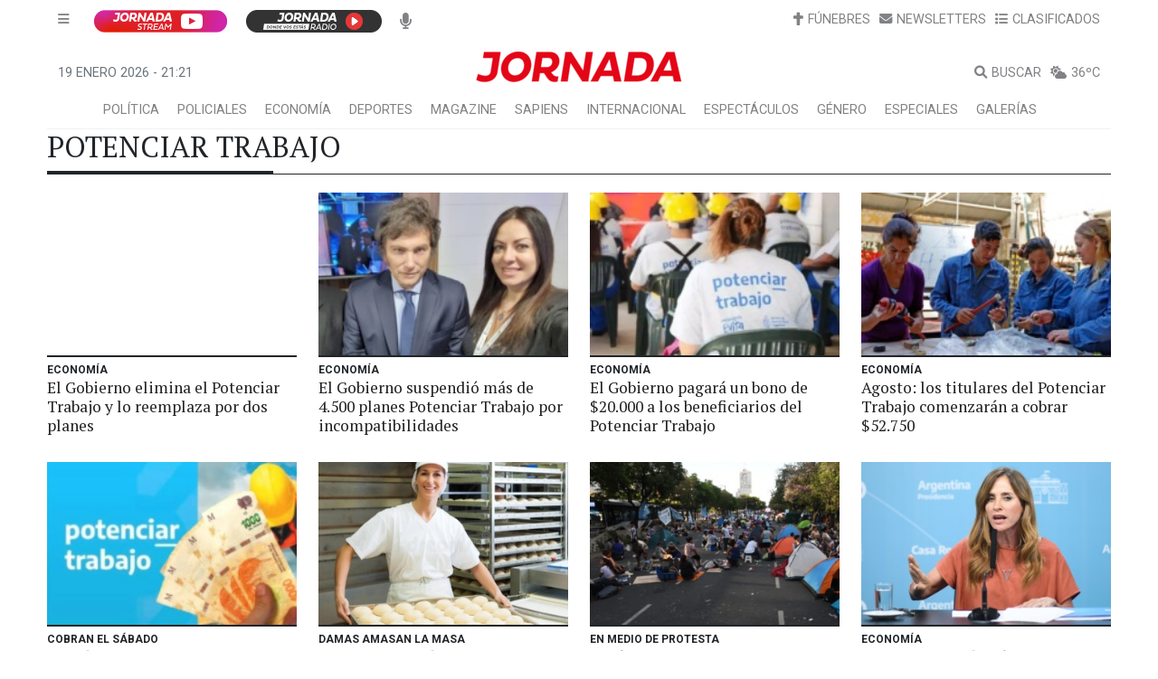

--- FILE ---
content_type: text/html; charset=utf-8
request_url: https://www.diariojornada.com.ar/noticias/tag/potenciar%20trabajo
body_size: 9636
content:
<!DOCTYPE html><html lang="es"><head>
  <meta charset="utf-8">
  <title>Diario Jornada - En la patagonia desde 1954. Noticias de Chubut: Trelew, Rawson, Puerto Madryn, Esquel, Comodoro Rivadavia.</title>

  <link type="text/css" rel="stylesheet" href="https://jornada.us-sea-1.linodeobjects.com/photoswipe%2Fphotoswipe.css">
  <script src="https://jornada.us-sea-1.linodeobjects.com/photoswipe%2Fphotoswipe.esm.min.js"></script>
  <script src="https://jornada.us-sea-1.linodeobjects.com/photoswipe%2Fphotoswipe-lightbox.esm.min.js"></script>

  <base href="/">
  <meta name="viewport" content="width=device-width, initial-scale=1">
  <meta name="theme-color" content="#1976d2">

  <meta http-equiv="cache-control" content="no-cache, must-revalidate, post-check=0, pre-check=0">
  <meta http-equiv="cache-control" content="max-age=0">
  <meta http-equiv="expires" content="0">
  <meta http-equiv="expires" content="Tue, 01 Jan 1980 1:00:00 GMT">
  <meta http-equiv="pragma" content="no-cache">

  <meta name="copyright" content="Diario Jornada - v2.06">

  <link rel="shortcut icon" href="favicon.ico" type="image/x-icon">
  <link rel="manifest" href="manifest.webmanifest">
  <link rel="icon" href="favicon.ico" type="image/x-icon">
  <link rel="preconnect" href="https://fonts.googleapis.com">
  <link rel="preconnect" href="https://fonts.gstatic.com" crossorigin="">
  <style type="text/css">@font-face{font-family:'PT Serif';font-style:normal;font-weight:400;font-display:swap;src:url(https://fonts.gstatic.com/s/ptserif/v19/EJRVQgYoZZY2vCFuvAFbzr-_dSb_nco.woff2) format('woff2');unicode-range:U+0460-052F, U+1C80-1C8A, U+20B4, U+2DE0-2DFF, U+A640-A69F, U+FE2E-FE2F;}@font-face{font-family:'PT Serif';font-style:normal;font-weight:400;font-display:swap;src:url(https://fonts.gstatic.com/s/ptserif/v19/EJRVQgYoZZY2vCFuvAFSzr-_dSb_nco.woff2) format('woff2');unicode-range:U+0301, U+0400-045F, U+0490-0491, U+04B0-04B1, U+2116;}@font-face{font-family:'PT Serif';font-style:normal;font-weight:400;font-display:swap;src:url(https://fonts.gstatic.com/s/ptserif/v19/EJRVQgYoZZY2vCFuvAFYzr-_dSb_nco.woff2) format('woff2');unicode-range:U+0100-02BA, U+02BD-02C5, U+02C7-02CC, U+02CE-02D7, U+02DD-02FF, U+0304, U+0308, U+0329, U+1D00-1DBF, U+1E00-1E9F, U+1EF2-1EFF, U+2020, U+20A0-20AB, U+20AD-20C0, U+2113, U+2C60-2C7F, U+A720-A7FF;}@font-face{font-family:'PT Serif';font-style:normal;font-weight:400;font-display:swap;src:url(https://fonts.gstatic.com/s/ptserif/v19/EJRVQgYoZZY2vCFuvAFWzr-_dSb_.woff2) format('woff2');unicode-range:U+0000-00FF, U+0131, U+0152-0153, U+02BB-02BC, U+02C6, U+02DA, U+02DC, U+0304, U+0308, U+0329, U+2000-206F, U+20AC, U+2122, U+2191, U+2193, U+2212, U+2215, U+FEFF, U+FFFD;}@font-face{font-family:'Roboto';font-style:normal;font-weight:200;font-stretch:100%;font-display:swap;src:url(https://fonts.gstatic.com/s/roboto/v50/KFO7CnqEu92Fr1ME7kSn66aGLdTylUAMa3GUBHMdazTgWw.woff2) format('woff2');unicode-range:U+0460-052F, U+1C80-1C8A, U+20B4, U+2DE0-2DFF, U+A640-A69F, U+FE2E-FE2F;}@font-face{font-family:'Roboto';font-style:normal;font-weight:200;font-stretch:100%;font-display:swap;src:url(https://fonts.gstatic.com/s/roboto/v50/KFO7CnqEu92Fr1ME7kSn66aGLdTylUAMa3iUBHMdazTgWw.woff2) format('woff2');unicode-range:U+0301, U+0400-045F, U+0490-0491, U+04B0-04B1, U+2116;}@font-face{font-family:'Roboto';font-style:normal;font-weight:200;font-stretch:100%;font-display:swap;src:url(https://fonts.gstatic.com/s/roboto/v50/KFO7CnqEu92Fr1ME7kSn66aGLdTylUAMa3CUBHMdazTgWw.woff2) format('woff2');unicode-range:U+1F00-1FFF;}@font-face{font-family:'Roboto';font-style:normal;font-weight:200;font-stretch:100%;font-display:swap;src:url(https://fonts.gstatic.com/s/roboto/v50/KFO7CnqEu92Fr1ME7kSn66aGLdTylUAMa3-UBHMdazTgWw.woff2) format('woff2');unicode-range:U+0370-0377, U+037A-037F, U+0384-038A, U+038C, U+038E-03A1, U+03A3-03FF;}@font-face{font-family:'Roboto';font-style:normal;font-weight:200;font-stretch:100%;font-display:swap;src:url(https://fonts.gstatic.com/s/roboto/v50/KFO7CnqEu92Fr1ME7kSn66aGLdTylUAMawCUBHMdazTgWw.woff2) format('woff2');unicode-range:U+0302-0303, U+0305, U+0307-0308, U+0310, U+0312, U+0315, U+031A, U+0326-0327, U+032C, U+032F-0330, U+0332-0333, U+0338, U+033A, U+0346, U+034D, U+0391-03A1, U+03A3-03A9, U+03B1-03C9, U+03D1, U+03D5-03D6, U+03F0-03F1, U+03F4-03F5, U+2016-2017, U+2034-2038, U+203C, U+2040, U+2043, U+2047, U+2050, U+2057, U+205F, U+2070-2071, U+2074-208E, U+2090-209C, U+20D0-20DC, U+20E1, U+20E5-20EF, U+2100-2112, U+2114-2115, U+2117-2121, U+2123-214F, U+2190, U+2192, U+2194-21AE, U+21B0-21E5, U+21F1-21F2, U+21F4-2211, U+2213-2214, U+2216-22FF, U+2308-230B, U+2310, U+2319, U+231C-2321, U+2336-237A, U+237C, U+2395, U+239B-23B7, U+23D0, U+23DC-23E1, U+2474-2475, U+25AF, U+25B3, U+25B7, U+25BD, U+25C1, U+25CA, U+25CC, U+25FB, U+266D-266F, U+27C0-27FF, U+2900-2AFF, U+2B0E-2B11, U+2B30-2B4C, U+2BFE, U+3030, U+FF5B, U+FF5D, U+1D400-1D7FF, U+1EE00-1EEFF;}@font-face{font-family:'Roboto';font-style:normal;font-weight:200;font-stretch:100%;font-display:swap;src:url(https://fonts.gstatic.com/s/roboto/v50/KFO7CnqEu92Fr1ME7kSn66aGLdTylUAMaxKUBHMdazTgWw.woff2) format('woff2');unicode-range:U+0001-000C, U+000E-001F, U+007F-009F, U+20DD-20E0, U+20E2-20E4, U+2150-218F, U+2190, U+2192, U+2194-2199, U+21AF, U+21E6-21F0, U+21F3, U+2218-2219, U+2299, U+22C4-22C6, U+2300-243F, U+2440-244A, U+2460-24FF, U+25A0-27BF, U+2800-28FF, U+2921-2922, U+2981, U+29BF, U+29EB, U+2B00-2BFF, U+4DC0-4DFF, U+FFF9-FFFB, U+10140-1018E, U+10190-1019C, U+101A0, U+101D0-101FD, U+102E0-102FB, U+10E60-10E7E, U+1D2C0-1D2D3, U+1D2E0-1D37F, U+1F000-1F0FF, U+1F100-1F1AD, U+1F1E6-1F1FF, U+1F30D-1F30F, U+1F315, U+1F31C, U+1F31E, U+1F320-1F32C, U+1F336, U+1F378, U+1F37D, U+1F382, U+1F393-1F39F, U+1F3A7-1F3A8, U+1F3AC-1F3AF, U+1F3C2, U+1F3C4-1F3C6, U+1F3CA-1F3CE, U+1F3D4-1F3E0, U+1F3ED, U+1F3F1-1F3F3, U+1F3F5-1F3F7, U+1F408, U+1F415, U+1F41F, U+1F426, U+1F43F, U+1F441-1F442, U+1F444, U+1F446-1F449, U+1F44C-1F44E, U+1F453, U+1F46A, U+1F47D, U+1F4A3, U+1F4B0, U+1F4B3, U+1F4B9, U+1F4BB, U+1F4BF, U+1F4C8-1F4CB, U+1F4D6, U+1F4DA, U+1F4DF, U+1F4E3-1F4E6, U+1F4EA-1F4ED, U+1F4F7, U+1F4F9-1F4FB, U+1F4FD-1F4FE, U+1F503, U+1F507-1F50B, U+1F50D, U+1F512-1F513, U+1F53E-1F54A, U+1F54F-1F5FA, U+1F610, U+1F650-1F67F, U+1F687, U+1F68D, U+1F691, U+1F694, U+1F698, U+1F6AD, U+1F6B2, U+1F6B9-1F6BA, U+1F6BC, U+1F6C6-1F6CF, U+1F6D3-1F6D7, U+1F6E0-1F6EA, U+1F6F0-1F6F3, U+1F6F7-1F6FC, U+1F700-1F7FF, U+1F800-1F80B, U+1F810-1F847, U+1F850-1F859, U+1F860-1F887, U+1F890-1F8AD, U+1F8B0-1F8BB, U+1F8C0-1F8C1, U+1F900-1F90B, U+1F93B, U+1F946, U+1F984, U+1F996, U+1F9E9, U+1FA00-1FA6F, U+1FA70-1FA7C, U+1FA80-1FA89, U+1FA8F-1FAC6, U+1FACE-1FADC, U+1FADF-1FAE9, U+1FAF0-1FAF8, U+1FB00-1FBFF;}@font-face{font-family:'Roboto';font-style:normal;font-weight:200;font-stretch:100%;font-display:swap;src:url(https://fonts.gstatic.com/s/roboto/v50/KFO7CnqEu92Fr1ME7kSn66aGLdTylUAMa3OUBHMdazTgWw.woff2) format('woff2');unicode-range:U+0102-0103, U+0110-0111, U+0128-0129, U+0168-0169, U+01A0-01A1, U+01AF-01B0, U+0300-0301, U+0303-0304, U+0308-0309, U+0323, U+0329, U+1EA0-1EF9, U+20AB;}@font-face{font-family:'Roboto';font-style:normal;font-weight:200;font-stretch:100%;font-display:swap;src:url(https://fonts.gstatic.com/s/roboto/v50/KFO7CnqEu92Fr1ME7kSn66aGLdTylUAMa3KUBHMdazTgWw.woff2) format('woff2');unicode-range:U+0100-02BA, U+02BD-02C5, U+02C7-02CC, U+02CE-02D7, U+02DD-02FF, U+0304, U+0308, U+0329, U+1D00-1DBF, U+1E00-1E9F, U+1EF2-1EFF, U+2020, U+20A0-20AB, U+20AD-20C0, U+2113, U+2C60-2C7F, U+A720-A7FF;}@font-face{font-family:'Roboto';font-style:normal;font-weight:200;font-stretch:100%;font-display:swap;src:url(https://fonts.gstatic.com/s/roboto/v50/KFO7CnqEu92Fr1ME7kSn66aGLdTylUAMa3yUBHMdazQ.woff2) format('woff2');unicode-range:U+0000-00FF, U+0131, U+0152-0153, U+02BB-02BC, U+02C6, U+02DA, U+02DC, U+0304, U+0308, U+0329, U+2000-206F, U+20AC, U+2122, U+2191, U+2193, U+2212, U+2215, U+FEFF, U+FFFD;}@font-face{font-family:'Roboto';font-style:normal;font-weight:300;font-stretch:100%;font-display:swap;src:url(https://fonts.gstatic.com/s/roboto/v50/KFO7CnqEu92Fr1ME7kSn66aGLdTylUAMa3GUBHMdazTgWw.woff2) format('woff2');unicode-range:U+0460-052F, U+1C80-1C8A, U+20B4, U+2DE0-2DFF, U+A640-A69F, U+FE2E-FE2F;}@font-face{font-family:'Roboto';font-style:normal;font-weight:300;font-stretch:100%;font-display:swap;src:url(https://fonts.gstatic.com/s/roboto/v50/KFO7CnqEu92Fr1ME7kSn66aGLdTylUAMa3iUBHMdazTgWw.woff2) format('woff2');unicode-range:U+0301, U+0400-045F, U+0490-0491, U+04B0-04B1, U+2116;}@font-face{font-family:'Roboto';font-style:normal;font-weight:300;font-stretch:100%;font-display:swap;src:url(https://fonts.gstatic.com/s/roboto/v50/KFO7CnqEu92Fr1ME7kSn66aGLdTylUAMa3CUBHMdazTgWw.woff2) format('woff2');unicode-range:U+1F00-1FFF;}@font-face{font-family:'Roboto';font-style:normal;font-weight:300;font-stretch:100%;font-display:swap;src:url(https://fonts.gstatic.com/s/roboto/v50/KFO7CnqEu92Fr1ME7kSn66aGLdTylUAMa3-UBHMdazTgWw.woff2) format('woff2');unicode-range:U+0370-0377, U+037A-037F, U+0384-038A, U+038C, U+038E-03A1, U+03A3-03FF;}@font-face{font-family:'Roboto';font-style:normal;font-weight:300;font-stretch:100%;font-display:swap;src:url(https://fonts.gstatic.com/s/roboto/v50/KFO7CnqEu92Fr1ME7kSn66aGLdTylUAMawCUBHMdazTgWw.woff2) format('woff2');unicode-range:U+0302-0303, U+0305, U+0307-0308, U+0310, U+0312, U+0315, U+031A, U+0326-0327, U+032C, U+032F-0330, U+0332-0333, U+0338, U+033A, U+0346, U+034D, U+0391-03A1, U+03A3-03A9, U+03B1-03C9, U+03D1, U+03D5-03D6, U+03F0-03F1, U+03F4-03F5, U+2016-2017, U+2034-2038, U+203C, U+2040, U+2043, U+2047, U+2050, U+2057, U+205F, U+2070-2071, U+2074-208E, U+2090-209C, U+20D0-20DC, U+20E1, U+20E5-20EF, U+2100-2112, U+2114-2115, U+2117-2121, U+2123-214F, U+2190, U+2192, U+2194-21AE, U+21B0-21E5, U+21F1-21F2, U+21F4-2211, U+2213-2214, U+2216-22FF, U+2308-230B, U+2310, U+2319, U+231C-2321, U+2336-237A, U+237C, U+2395, U+239B-23B7, U+23D0, U+23DC-23E1, U+2474-2475, U+25AF, U+25B3, U+25B7, U+25BD, U+25C1, U+25CA, U+25CC, U+25FB, U+266D-266F, U+27C0-27FF, U+2900-2AFF, U+2B0E-2B11, U+2B30-2B4C, U+2BFE, U+3030, U+FF5B, U+FF5D, U+1D400-1D7FF, U+1EE00-1EEFF;}@font-face{font-family:'Roboto';font-style:normal;font-weight:300;font-stretch:100%;font-display:swap;src:url(https://fonts.gstatic.com/s/roboto/v50/KFO7CnqEu92Fr1ME7kSn66aGLdTylUAMaxKUBHMdazTgWw.woff2) format('woff2');unicode-range:U+0001-000C, U+000E-001F, U+007F-009F, U+20DD-20E0, U+20E2-20E4, U+2150-218F, U+2190, U+2192, U+2194-2199, U+21AF, U+21E6-21F0, U+21F3, U+2218-2219, U+2299, U+22C4-22C6, U+2300-243F, U+2440-244A, U+2460-24FF, U+25A0-27BF, U+2800-28FF, U+2921-2922, U+2981, U+29BF, U+29EB, U+2B00-2BFF, U+4DC0-4DFF, U+FFF9-FFFB, U+10140-1018E, U+10190-1019C, U+101A0, U+101D0-101FD, U+102E0-102FB, U+10E60-10E7E, U+1D2C0-1D2D3, U+1D2E0-1D37F, U+1F000-1F0FF, U+1F100-1F1AD, U+1F1E6-1F1FF, U+1F30D-1F30F, U+1F315, U+1F31C, U+1F31E, U+1F320-1F32C, U+1F336, U+1F378, U+1F37D, U+1F382, U+1F393-1F39F, U+1F3A7-1F3A8, U+1F3AC-1F3AF, U+1F3C2, U+1F3C4-1F3C6, U+1F3CA-1F3CE, U+1F3D4-1F3E0, U+1F3ED, U+1F3F1-1F3F3, U+1F3F5-1F3F7, U+1F408, U+1F415, U+1F41F, U+1F426, U+1F43F, U+1F441-1F442, U+1F444, U+1F446-1F449, U+1F44C-1F44E, U+1F453, U+1F46A, U+1F47D, U+1F4A3, U+1F4B0, U+1F4B3, U+1F4B9, U+1F4BB, U+1F4BF, U+1F4C8-1F4CB, U+1F4D6, U+1F4DA, U+1F4DF, U+1F4E3-1F4E6, U+1F4EA-1F4ED, U+1F4F7, U+1F4F9-1F4FB, U+1F4FD-1F4FE, U+1F503, U+1F507-1F50B, U+1F50D, U+1F512-1F513, U+1F53E-1F54A, U+1F54F-1F5FA, U+1F610, U+1F650-1F67F, U+1F687, U+1F68D, U+1F691, U+1F694, U+1F698, U+1F6AD, U+1F6B2, U+1F6B9-1F6BA, U+1F6BC, U+1F6C6-1F6CF, U+1F6D3-1F6D7, U+1F6E0-1F6EA, U+1F6F0-1F6F3, U+1F6F7-1F6FC, U+1F700-1F7FF, U+1F800-1F80B, U+1F810-1F847, U+1F850-1F859, U+1F860-1F887, U+1F890-1F8AD, U+1F8B0-1F8BB, U+1F8C0-1F8C1, U+1F900-1F90B, U+1F93B, U+1F946, U+1F984, U+1F996, U+1F9E9, U+1FA00-1FA6F, U+1FA70-1FA7C, U+1FA80-1FA89, U+1FA8F-1FAC6, U+1FACE-1FADC, U+1FADF-1FAE9, U+1FAF0-1FAF8, U+1FB00-1FBFF;}@font-face{font-family:'Roboto';font-style:normal;font-weight:300;font-stretch:100%;font-display:swap;src:url(https://fonts.gstatic.com/s/roboto/v50/KFO7CnqEu92Fr1ME7kSn66aGLdTylUAMa3OUBHMdazTgWw.woff2) format('woff2');unicode-range:U+0102-0103, U+0110-0111, U+0128-0129, U+0168-0169, U+01A0-01A1, U+01AF-01B0, U+0300-0301, U+0303-0304, U+0308-0309, U+0323, U+0329, U+1EA0-1EF9, U+20AB;}@font-face{font-family:'Roboto';font-style:normal;font-weight:300;font-stretch:100%;font-display:swap;src:url(https://fonts.gstatic.com/s/roboto/v50/KFO7CnqEu92Fr1ME7kSn66aGLdTylUAMa3KUBHMdazTgWw.woff2) format('woff2');unicode-range:U+0100-02BA, U+02BD-02C5, U+02C7-02CC, U+02CE-02D7, U+02DD-02FF, U+0304, U+0308, U+0329, U+1D00-1DBF, U+1E00-1E9F, U+1EF2-1EFF, U+2020, U+20A0-20AB, U+20AD-20C0, U+2113, U+2C60-2C7F, U+A720-A7FF;}@font-face{font-family:'Roboto';font-style:normal;font-weight:300;font-stretch:100%;font-display:swap;src:url(https://fonts.gstatic.com/s/roboto/v50/KFO7CnqEu92Fr1ME7kSn66aGLdTylUAMa3yUBHMdazQ.woff2) format('woff2');unicode-range:U+0000-00FF, U+0131, U+0152-0153, U+02BB-02BC, U+02C6, U+02DA, U+02DC, U+0304, U+0308, U+0329, U+2000-206F, U+20AC, U+2122, U+2191, U+2193, U+2212, U+2215, U+FEFF, U+FFFD;}@font-face{font-family:'Roboto';font-style:normal;font-weight:400;font-stretch:100%;font-display:swap;src:url(https://fonts.gstatic.com/s/roboto/v50/KFO7CnqEu92Fr1ME7kSn66aGLdTylUAMa3GUBHMdazTgWw.woff2) format('woff2');unicode-range:U+0460-052F, U+1C80-1C8A, U+20B4, U+2DE0-2DFF, U+A640-A69F, U+FE2E-FE2F;}@font-face{font-family:'Roboto';font-style:normal;font-weight:400;font-stretch:100%;font-display:swap;src:url(https://fonts.gstatic.com/s/roboto/v50/KFO7CnqEu92Fr1ME7kSn66aGLdTylUAMa3iUBHMdazTgWw.woff2) format('woff2');unicode-range:U+0301, U+0400-045F, U+0490-0491, U+04B0-04B1, U+2116;}@font-face{font-family:'Roboto';font-style:normal;font-weight:400;font-stretch:100%;font-display:swap;src:url(https://fonts.gstatic.com/s/roboto/v50/KFO7CnqEu92Fr1ME7kSn66aGLdTylUAMa3CUBHMdazTgWw.woff2) format('woff2');unicode-range:U+1F00-1FFF;}@font-face{font-family:'Roboto';font-style:normal;font-weight:400;font-stretch:100%;font-display:swap;src:url(https://fonts.gstatic.com/s/roboto/v50/KFO7CnqEu92Fr1ME7kSn66aGLdTylUAMa3-UBHMdazTgWw.woff2) format('woff2');unicode-range:U+0370-0377, U+037A-037F, U+0384-038A, U+038C, U+038E-03A1, U+03A3-03FF;}@font-face{font-family:'Roboto';font-style:normal;font-weight:400;font-stretch:100%;font-display:swap;src:url(https://fonts.gstatic.com/s/roboto/v50/KFO7CnqEu92Fr1ME7kSn66aGLdTylUAMawCUBHMdazTgWw.woff2) format('woff2');unicode-range:U+0302-0303, U+0305, U+0307-0308, U+0310, U+0312, U+0315, U+031A, U+0326-0327, U+032C, U+032F-0330, U+0332-0333, U+0338, U+033A, U+0346, U+034D, U+0391-03A1, U+03A3-03A9, U+03B1-03C9, U+03D1, U+03D5-03D6, U+03F0-03F1, U+03F4-03F5, U+2016-2017, U+2034-2038, U+203C, U+2040, U+2043, U+2047, U+2050, U+2057, U+205F, U+2070-2071, U+2074-208E, U+2090-209C, U+20D0-20DC, U+20E1, U+20E5-20EF, U+2100-2112, U+2114-2115, U+2117-2121, U+2123-214F, U+2190, U+2192, U+2194-21AE, U+21B0-21E5, U+21F1-21F2, U+21F4-2211, U+2213-2214, U+2216-22FF, U+2308-230B, U+2310, U+2319, U+231C-2321, U+2336-237A, U+237C, U+2395, U+239B-23B7, U+23D0, U+23DC-23E1, U+2474-2475, U+25AF, U+25B3, U+25B7, U+25BD, U+25C1, U+25CA, U+25CC, U+25FB, U+266D-266F, U+27C0-27FF, U+2900-2AFF, U+2B0E-2B11, U+2B30-2B4C, U+2BFE, U+3030, U+FF5B, U+FF5D, U+1D400-1D7FF, U+1EE00-1EEFF;}@font-face{font-family:'Roboto';font-style:normal;font-weight:400;font-stretch:100%;font-display:swap;src:url(https://fonts.gstatic.com/s/roboto/v50/KFO7CnqEu92Fr1ME7kSn66aGLdTylUAMaxKUBHMdazTgWw.woff2) format('woff2');unicode-range:U+0001-000C, U+000E-001F, U+007F-009F, U+20DD-20E0, U+20E2-20E4, U+2150-218F, U+2190, U+2192, U+2194-2199, U+21AF, U+21E6-21F0, U+21F3, U+2218-2219, U+2299, U+22C4-22C6, U+2300-243F, U+2440-244A, U+2460-24FF, U+25A0-27BF, U+2800-28FF, U+2921-2922, U+2981, U+29BF, U+29EB, U+2B00-2BFF, U+4DC0-4DFF, U+FFF9-FFFB, U+10140-1018E, U+10190-1019C, U+101A0, U+101D0-101FD, U+102E0-102FB, U+10E60-10E7E, U+1D2C0-1D2D3, U+1D2E0-1D37F, U+1F000-1F0FF, U+1F100-1F1AD, U+1F1E6-1F1FF, U+1F30D-1F30F, U+1F315, U+1F31C, U+1F31E, U+1F320-1F32C, U+1F336, U+1F378, U+1F37D, U+1F382, U+1F393-1F39F, U+1F3A7-1F3A8, U+1F3AC-1F3AF, U+1F3C2, U+1F3C4-1F3C6, U+1F3CA-1F3CE, U+1F3D4-1F3E0, U+1F3ED, U+1F3F1-1F3F3, U+1F3F5-1F3F7, U+1F408, U+1F415, U+1F41F, U+1F426, U+1F43F, U+1F441-1F442, U+1F444, U+1F446-1F449, U+1F44C-1F44E, U+1F453, U+1F46A, U+1F47D, U+1F4A3, U+1F4B0, U+1F4B3, U+1F4B9, U+1F4BB, U+1F4BF, U+1F4C8-1F4CB, U+1F4D6, U+1F4DA, U+1F4DF, U+1F4E3-1F4E6, U+1F4EA-1F4ED, U+1F4F7, U+1F4F9-1F4FB, U+1F4FD-1F4FE, U+1F503, U+1F507-1F50B, U+1F50D, U+1F512-1F513, U+1F53E-1F54A, U+1F54F-1F5FA, U+1F610, U+1F650-1F67F, U+1F687, U+1F68D, U+1F691, U+1F694, U+1F698, U+1F6AD, U+1F6B2, U+1F6B9-1F6BA, U+1F6BC, U+1F6C6-1F6CF, U+1F6D3-1F6D7, U+1F6E0-1F6EA, U+1F6F0-1F6F3, U+1F6F7-1F6FC, U+1F700-1F7FF, U+1F800-1F80B, U+1F810-1F847, U+1F850-1F859, U+1F860-1F887, U+1F890-1F8AD, U+1F8B0-1F8BB, U+1F8C0-1F8C1, U+1F900-1F90B, U+1F93B, U+1F946, U+1F984, U+1F996, U+1F9E9, U+1FA00-1FA6F, U+1FA70-1FA7C, U+1FA80-1FA89, U+1FA8F-1FAC6, U+1FACE-1FADC, U+1FADF-1FAE9, U+1FAF0-1FAF8, U+1FB00-1FBFF;}@font-face{font-family:'Roboto';font-style:normal;font-weight:400;font-stretch:100%;font-display:swap;src:url(https://fonts.gstatic.com/s/roboto/v50/KFO7CnqEu92Fr1ME7kSn66aGLdTylUAMa3OUBHMdazTgWw.woff2) format('woff2');unicode-range:U+0102-0103, U+0110-0111, U+0128-0129, U+0168-0169, U+01A0-01A1, U+01AF-01B0, U+0300-0301, U+0303-0304, U+0308-0309, U+0323, U+0329, U+1EA0-1EF9, U+20AB;}@font-face{font-family:'Roboto';font-style:normal;font-weight:400;font-stretch:100%;font-display:swap;src:url(https://fonts.gstatic.com/s/roboto/v50/KFO7CnqEu92Fr1ME7kSn66aGLdTylUAMa3KUBHMdazTgWw.woff2) format('woff2');unicode-range:U+0100-02BA, U+02BD-02C5, U+02C7-02CC, U+02CE-02D7, U+02DD-02FF, U+0304, U+0308, U+0329, U+1D00-1DBF, U+1E00-1E9F, U+1EF2-1EFF, U+2020, U+20A0-20AB, U+20AD-20C0, U+2113, U+2C60-2C7F, U+A720-A7FF;}@font-face{font-family:'Roboto';font-style:normal;font-weight:400;font-stretch:100%;font-display:swap;src:url(https://fonts.gstatic.com/s/roboto/v50/KFO7CnqEu92Fr1ME7kSn66aGLdTylUAMa3yUBHMdazQ.woff2) format('woff2');unicode-range:U+0000-00FF, U+0131, U+0152-0153, U+02BB-02BC, U+02C6, U+02DA, U+02DC, U+0304, U+0308, U+0329, U+2000-206F, U+20AC, U+2122, U+2191, U+2193, U+2212, U+2215, U+FEFF, U+FFFD;}@font-face{font-family:'Roboto';font-style:normal;font-weight:500;font-stretch:100%;font-display:swap;src:url(https://fonts.gstatic.com/s/roboto/v50/KFO7CnqEu92Fr1ME7kSn66aGLdTylUAMa3GUBHMdazTgWw.woff2) format('woff2');unicode-range:U+0460-052F, U+1C80-1C8A, U+20B4, U+2DE0-2DFF, U+A640-A69F, U+FE2E-FE2F;}@font-face{font-family:'Roboto';font-style:normal;font-weight:500;font-stretch:100%;font-display:swap;src:url(https://fonts.gstatic.com/s/roboto/v50/KFO7CnqEu92Fr1ME7kSn66aGLdTylUAMa3iUBHMdazTgWw.woff2) format('woff2');unicode-range:U+0301, U+0400-045F, U+0490-0491, U+04B0-04B1, U+2116;}@font-face{font-family:'Roboto';font-style:normal;font-weight:500;font-stretch:100%;font-display:swap;src:url(https://fonts.gstatic.com/s/roboto/v50/KFO7CnqEu92Fr1ME7kSn66aGLdTylUAMa3CUBHMdazTgWw.woff2) format('woff2');unicode-range:U+1F00-1FFF;}@font-face{font-family:'Roboto';font-style:normal;font-weight:500;font-stretch:100%;font-display:swap;src:url(https://fonts.gstatic.com/s/roboto/v50/KFO7CnqEu92Fr1ME7kSn66aGLdTylUAMa3-UBHMdazTgWw.woff2) format('woff2');unicode-range:U+0370-0377, U+037A-037F, U+0384-038A, U+038C, U+038E-03A1, U+03A3-03FF;}@font-face{font-family:'Roboto';font-style:normal;font-weight:500;font-stretch:100%;font-display:swap;src:url(https://fonts.gstatic.com/s/roboto/v50/KFO7CnqEu92Fr1ME7kSn66aGLdTylUAMawCUBHMdazTgWw.woff2) format('woff2');unicode-range:U+0302-0303, U+0305, U+0307-0308, U+0310, U+0312, U+0315, U+031A, U+0326-0327, U+032C, U+032F-0330, U+0332-0333, U+0338, U+033A, U+0346, U+034D, U+0391-03A1, U+03A3-03A9, U+03B1-03C9, U+03D1, U+03D5-03D6, U+03F0-03F1, U+03F4-03F5, U+2016-2017, U+2034-2038, U+203C, U+2040, U+2043, U+2047, U+2050, U+2057, U+205F, U+2070-2071, U+2074-208E, U+2090-209C, U+20D0-20DC, U+20E1, U+20E5-20EF, U+2100-2112, U+2114-2115, U+2117-2121, U+2123-214F, U+2190, U+2192, U+2194-21AE, U+21B0-21E5, U+21F1-21F2, U+21F4-2211, U+2213-2214, U+2216-22FF, U+2308-230B, U+2310, U+2319, U+231C-2321, U+2336-237A, U+237C, U+2395, U+239B-23B7, U+23D0, U+23DC-23E1, U+2474-2475, U+25AF, U+25B3, U+25B7, U+25BD, U+25C1, U+25CA, U+25CC, U+25FB, U+266D-266F, U+27C0-27FF, U+2900-2AFF, U+2B0E-2B11, U+2B30-2B4C, U+2BFE, U+3030, U+FF5B, U+FF5D, U+1D400-1D7FF, U+1EE00-1EEFF;}@font-face{font-family:'Roboto';font-style:normal;font-weight:500;font-stretch:100%;font-display:swap;src:url(https://fonts.gstatic.com/s/roboto/v50/KFO7CnqEu92Fr1ME7kSn66aGLdTylUAMaxKUBHMdazTgWw.woff2) format('woff2');unicode-range:U+0001-000C, U+000E-001F, U+007F-009F, U+20DD-20E0, U+20E2-20E4, U+2150-218F, U+2190, U+2192, U+2194-2199, U+21AF, U+21E6-21F0, U+21F3, U+2218-2219, U+2299, U+22C4-22C6, U+2300-243F, U+2440-244A, U+2460-24FF, U+25A0-27BF, U+2800-28FF, U+2921-2922, U+2981, U+29BF, U+29EB, U+2B00-2BFF, U+4DC0-4DFF, U+FFF9-FFFB, U+10140-1018E, U+10190-1019C, U+101A0, U+101D0-101FD, U+102E0-102FB, U+10E60-10E7E, U+1D2C0-1D2D3, U+1D2E0-1D37F, U+1F000-1F0FF, U+1F100-1F1AD, U+1F1E6-1F1FF, U+1F30D-1F30F, U+1F315, U+1F31C, U+1F31E, U+1F320-1F32C, U+1F336, U+1F378, U+1F37D, U+1F382, U+1F393-1F39F, U+1F3A7-1F3A8, U+1F3AC-1F3AF, U+1F3C2, U+1F3C4-1F3C6, U+1F3CA-1F3CE, U+1F3D4-1F3E0, U+1F3ED, U+1F3F1-1F3F3, U+1F3F5-1F3F7, U+1F408, U+1F415, U+1F41F, U+1F426, U+1F43F, U+1F441-1F442, U+1F444, U+1F446-1F449, U+1F44C-1F44E, U+1F453, U+1F46A, U+1F47D, U+1F4A3, U+1F4B0, U+1F4B3, U+1F4B9, U+1F4BB, U+1F4BF, U+1F4C8-1F4CB, U+1F4D6, U+1F4DA, U+1F4DF, U+1F4E3-1F4E6, U+1F4EA-1F4ED, U+1F4F7, U+1F4F9-1F4FB, U+1F4FD-1F4FE, U+1F503, U+1F507-1F50B, U+1F50D, U+1F512-1F513, U+1F53E-1F54A, U+1F54F-1F5FA, U+1F610, U+1F650-1F67F, U+1F687, U+1F68D, U+1F691, U+1F694, U+1F698, U+1F6AD, U+1F6B2, U+1F6B9-1F6BA, U+1F6BC, U+1F6C6-1F6CF, U+1F6D3-1F6D7, U+1F6E0-1F6EA, U+1F6F0-1F6F3, U+1F6F7-1F6FC, U+1F700-1F7FF, U+1F800-1F80B, U+1F810-1F847, U+1F850-1F859, U+1F860-1F887, U+1F890-1F8AD, U+1F8B0-1F8BB, U+1F8C0-1F8C1, U+1F900-1F90B, U+1F93B, U+1F946, U+1F984, U+1F996, U+1F9E9, U+1FA00-1FA6F, U+1FA70-1FA7C, U+1FA80-1FA89, U+1FA8F-1FAC6, U+1FACE-1FADC, U+1FADF-1FAE9, U+1FAF0-1FAF8, U+1FB00-1FBFF;}@font-face{font-family:'Roboto';font-style:normal;font-weight:500;font-stretch:100%;font-display:swap;src:url(https://fonts.gstatic.com/s/roboto/v50/KFO7CnqEu92Fr1ME7kSn66aGLdTylUAMa3OUBHMdazTgWw.woff2) format('woff2');unicode-range:U+0102-0103, U+0110-0111, U+0128-0129, U+0168-0169, U+01A0-01A1, U+01AF-01B0, U+0300-0301, U+0303-0304, U+0308-0309, U+0323, U+0329, U+1EA0-1EF9, U+20AB;}@font-face{font-family:'Roboto';font-style:normal;font-weight:500;font-stretch:100%;font-display:swap;src:url(https://fonts.gstatic.com/s/roboto/v50/KFO7CnqEu92Fr1ME7kSn66aGLdTylUAMa3KUBHMdazTgWw.woff2) format('woff2');unicode-range:U+0100-02BA, U+02BD-02C5, U+02C7-02CC, U+02CE-02D7, U+02DD-02FF, U+0304, U+0308, U+0329, U+1D00-1DBF, U+1E00-1E9F, U+1EF2-1EFF, U+2020, U+20A0-20AB, U+20AD-20C0, U+2113, U+2C60-2C7F, U+A720-A7FF;}@font-face{font-family:'Roboto';font-style:normal;font-weight:500;font-stretch:100%;font-display:swap;src:url(https://fonts.gstatic.com/s/roboto/v50/KFO7CnqEu92Fr1ME7kSn66aGLdTylUAMa3yUBHMdazQ.woff2) format('woff2');unicode-range:U+0000-00FF, U+0131, U+0152-0153, U+02BB-02BC, U+02C6, U+02DA, U+02DC, U+0304, U+0308, U+0329, U+2000-206F, U+20AC, U+2122, U+2191, U+2193, U+2212, U+2215, U+FEFF, U+FFFD;}@font-face{font-family:'Roboto';font-style:normal;font-weight:700;font-stretch:100%;font-display:swap;src:url(https://fonts.gstatic.com/s/roboto/v50/KFO7CnqEu92Fr1ME7kSn66aGLdTylUAMa3GUBHMdazTgWw.woff2) format('woff2');unicode-range:U+0460-052F, U+1C80-1C8A, U+20B4, U+2DE0-2DFF, U+A640-A69F, U+FE2E-FE2F;}@font-face{font-family:'Roboto';font-style:normal;font-weight:700;font-stretch:100%;font-display:swap;src:url(https://fonts.gstatic.com/s/roboto/v50/KFO7CnqEu92Fr1ME7kSn66aGLdTylUAMa3iUBHMdazTgWw.woff2) format('woff2');unicode-range:U+0301, U+0400-045F, U+0490-0491, U+04B0-04B1, U+2116;}@font-face{font-family:'Roboto';font-style:normal;font-weight:700;font-stretch:100%;font-display:swap;src:url(https://fonts.gstatic.com/s/roboto/v50/KFO7CnqEu92Fr1ME7kSn66aGLdTylUAMa3CUBHMdazTgWw.woff2) format('woff2');unicode-range:U+1F00-1FFF;}@font-face{font-family:'Roboto';font-style:normal;font-weight:700;font-stretch:100%;font-display:swap;src:url(https://fonts.gstatic.com/s/roboto/v50/KFO7CnqEu92Fr1ME7kSn66aGLdTylUAMa3-UBHMdazTgWw.woff2) format('woff2');unicode-range:U+0370-0377, U+037A-037F, U+0384-038A, U+038C, U+038E-03A1, U+03A3-03FF;}@font-face{font-family:'Roboto';font-style:normal;font-weight:700;font-stretch:100%;font-display:swap;src:url(https://fonts.gstatic.com/s/roboto/v50/KFO7CnqEu92Fr1ME7kSn66aGLdTylUAMawCUBHMdazTgWw.woff2) format('woff2');unicode-range:U+0302-0303, U+0305, U+0307-0308, U+0310, U+0312, U+0315, U+031A, U+0326-0327, U+032C, U+032F-0330, U+0332-0333, U+0338, U+033A, U+0346, U+034D, U+0391-03A1, U+03A3-03A9, U+03B1-03C9, U+03D1, U+03D5-03D6, U+03F0-03F1, U+03F4-03F5, U+2016-2017, U+2034-2038, U+203C, U+2040, U+2043, U+2047, U+2050, U+2057, U+205F, U+2070-2071, U+2074-208E, U+2090-209C, U+20D0-20DC, U+20E1, U+20E5-20EF, U+2100-2112, U+2114-2115, U+2117-2121, U+2123-214F, U+2190, U+2192, U+2194-21AE, U+21B0-21E5, U+21F1-21F2, U+21F4-2211, U+2213-2214, U+2216-22FF, U+2308-230B, U+2310, U+2319, U+231C-2321, U+2336-237A, U+237C, U+2395, U+239B-23B7, U+23D0, U+23DC-23E1, U+2474-2475, U+25AF, U+25B3, U+25B7, U+25BD, U+25C1, U+25CA, U+25CC, U+25FB, U+266D-266F, U+27C0-27FF, U+2900-2AFF, U+2B0E-2B11, U+2B30-2B4C, U+2BFE, U+3030, U+FF5B, U+FF5D, U+1D400-1D7FF, U+1EE00-1EEFF;}@font-face{font-family:'Roboto';font-style:normal;font-weight:700;font-stretch:100%;font-display:swap;src:url(https://fonts.gstatic.com/s/roboto/v50/KFO7CnqEu92Fr1ME7kSn66aGLdTylUAMaxKUBHMdazTgWw.woff2) format('woff2');unicode-range:U+0001-000C, U+000E-001F, U+007F-009F, U+20DD-20E0, U+20E2-20E4, U+2150-218F, U+2190, U+2192, U+2194-2199, U+21AF, U+21E6-21F0, U+21F3, U+2218-2219, U+2299, U+22C4-22C6, U+2300-243F, U+2440-244A, U+2460-24FF, U+25A0-27BF, U+2800-28FF, U+2921-2922, U+2981, U+29BF, U+29EB, U+2B00-2BFF, U+4DC0-4DFF, U+FFF9-FFFB, U+10140-1018E, U+10190-1019C, U+101A0, U+101D0-101FD, U+102E0-102FB, U+10E60-10E7E, U+1D2C0-1D2D3, U+1D2E0-1D37F, U+1F000-1F0FF, U+1F100-1F1AD, U+1F1E6-1F1FF, U+1F30D-1F30F, U+1F315, U+1F31C, U+1F31E, U+1F320-1F32C, U+1F336, U+1F378, U+1F37D, U+1F382, U+1F393-1F39F, U+1F3A7-1F3A8, U+1F3AC-1F3AF, U+1F3C2, U+1F3C4-1F3C6, U+1F3CA-1F3CE, U+1F3D4-1F3E0, U+1F3ED, U+1F3F1-1F3F3, U+1F3F5-1F3F7, U+1F408, U+1F415, U+1F41F, U+1F426, U+1F43F, U+1F441-1F442, U+1F444, U+1F446-1F449, U+1F44C-1F44E, U+1F453, U+1F46A, U+1F47D, U+1F4A3, U+1F4B0, U+1F4B3, U+1F4B9, U+1F4BB, U+1F4BF, U+1F4C8-1F4CB, U+1F4D6, U+1F4DA, U+1F4DF, U+1F4E3-1F4E6, U+1F4EA-1F4ED, U+1F4F7, U+1F4F9-1F4FB, U+1F4FD-1F4FE, U+1F503, U+1F507-1F50B, U+1F50D, U+1F512-1F513, U+1F53E-1F54A, U+1F54F-1F5FA, U+1F610, U+1F650-1F67F, U+1F687, U+1F68D, U+1F691, U+1F694, U+1F698, U+1F6AD, U+1F6B2, U+1F6B9-1F6BA, U+1F6BC, U+1F6C6-1F6CF, U+1F6D3-1F6D7, U+1F6E0-1F6EA, U+1F6F0-1F6F3, U+1F6F7-1F6FC, U+1F700-1F7FF, U+1F800-1F80B, U+1F810-1F847, U+1F850-1F859, U+1F860-1F887, U+1F890-1F8AD, U+1F8B0-1F8BB, U+1F8C0-1F8C1, U+1F900-1F90B, U+1F93B, U+1F946, U+1F984, U+1F996, U+1F9E9, U+1FA00-1FA6F, U+1FA70-1FA7C, U+1FA80-1FA89, U+1FA8F-1FAC6, U+1FACE-1FADC, U+1FADF-1FAE9, U+1FAF0-1FAF8, U+1FB00-1FBFF;}@font-face{font-family:'Roboto';font-style:normal;font-weight:700;font-stretch:100%;font-display:swap;src:url(https://fonts.gstatic.com/s/roboto/v50/KFO7CnqEu92Fr1ME7kSn66aGLdTylUAMa3OUBHMdazTgWw.woff2) format('woff2');unicode-range:U+0102-0103, U+0110-0111, U+0128-0129, U+0168-0169, U+01A0-01A1, U+01AF-01B0, U+0300-0301, U+0303-0304, U+0308-0309, U+0323, U+0329, U+1EA0-1EF9, U+20AB;}@font-face{font-family:'Roboto';font-style:normal;font-weight:700;font-stretch:100%;font-display:swap;src:url(https://fonts.gstatic.com/s/roboto/v50/KFO7CnqEu92Fr1ME7kSn66aGLdTylUAMa3KUBHMdazTgWw.woff2) format('woff2');unicode-range:U+0100-02BA, U+02BD-02C5, U+02C7-02CC, U+02CE-02D7, U+02DD-02FF, U+0304, U+0308, U+0329, U+1D00-1DBF, U+1E00-1E9F, U+1EF2-1EFF, U+2020, U+20A0-20AB, U+20AD-20C0, U+2113, U+2C60-2C7F, U+A720-A7FF;}@font-face{font-family:'Roboto';font-style:normal;font-weight:700;font-stretch:100%;font-display:swap;src:url(https://fonts.gstatic.com/s/roboto/v50/KFO7CnqEu92Fr1ME7kSn66aGLdTylUAMa3yUBHMdazQ.woff2) format('woff2');unicode-range:U+0000-00FF, U+0131, U+0152-0153, U+02BB-02BC, U+02C6, U+02DA, U+02DC, U+0304, U+0308, U+0329, U+2000-206F, U+20AC, U+2122, U+2191, U+2193, U+2212, U+2215, U+FEFF, U+FFFD;}@font-face{font-family:'Source Sans Pro';font-style:normal;font-weight:300;font-display:swap;src:url(https://fonts.gstatic.com/s/sourcesanspro/v23/6xKydSBYKcSV-LCoeQqfX1RYOo3ik4zwmhdu3cOWxy40.woff2) format('woff2');unicode-range:U+0460-052F, U+1C80-1C8A, U+20B4, U+2DE0-2DFF, U+A640-A69F, U+FE2E-FE2F;}@font-face{font-family:'Source Sans Pro';font-style:normal;font-weight:300;font-display:swap;src:url(https://fonts.gstatic.com/s/sourcesanspro/v23/6xKydSBYKcSV-LCoeQqfX1RYOo3ik4zwkxdu3cOWxy40.woff2) format('woff2');unicode-range:U+0301, U+0400-045F, U+0490-0491, U+04B0-04B1, U+2116;}@font-face{font-family:'Source Sans Pro';font-style:normal;font-weight:300;font-display:swap;src:url(https://fonts.gstatic.com/s/sourcesanspro/v23/6xKydSBYKcSV-LCoeQqfX1RYOo3ik4zwmxdu3cOWxy40.woff2) format('woff2');unicode-range:U+1F00-1FFF;}@font-face{font-family:'Source Sans Pro';font-style:normal;font-weight:300;font-display:swap;src:url(https://fonts.gstatic.com/s/sourcesanspro/v23/6xKydSBYKcSV-LCoeQqfX1RYOo3ik4zwlBdu3cOWxy40.woff2) format('woff2');unicode-range:U+0370-0377, U+037A-037F, U+0384-038A, U+038C, U+038E-03A1, U+03A3-03FF;}@font-face{font-family:'Source Sans Pro';font-style:normal;font-weight:300;font-display:swap;src:url(https://fonts.gstatic.com/s/sourcesanspro/v23/6xKydSBYKcSV-LCoeQqfX1RYOo3ik4zwmBdu3cOWxy40.woff2) format('woff2');unicode-range:U+0102-0103, U+0110-0111, U+0128-0129, U+0168-0169, U+01A0-01A1, U+01AF-01B0, U+0300-0301, U+0303-0304, U+0308-0309, U+0323, U+0329, U+1EA0-1EF9, U+20AB;}@font-face{font-family:'Source Sans Pro';font-style:normal;font-weight:300;font-display:swap;src:url(https://fonts.gstatic.com/s/sourcesanspro/v23/6xKydSBYKcSV-LCoeQqfX1RYOo3ik4zwmRdu3cOWxy40.woff2) format('woff2');unicode-range:U+0100-02BA, U+02BD-02C5, U+02C7-02CC, U+02CE-02D7, U+02DD-02FF, U+0304, U+0308, U+0329, U+1D00-1DBF, U+1E00-1E9F, U+1EF2-1EFF, U+2020, U+20A0-20AB, U+20AD-20C0, U+2113, U+2C60-2C7F, U+A720-A7FF;}@font-face{font-family:'Source Sans Pro';font-style:normal;font-weight:300;font-display:swap;src:url(https://fonts.gstatic.com/s/sourcesanspro/v23/6xKydSBYKcSV-LCoeQqfX1RYOo3ik4zwlxdu3cOWxw.woff2) format('woff2');unicode-range:U+0000-00FF, U+0131, U+0152-0153, U+02BB-02BC, U+02C6, U+02DA, U+02DC, U+0304, U+0308, U+0329, U+2000-206F, U+20AC, U+2122, U+2191, U+2193, U+2212, U+2215, U+FEFF, U+FFFD;}@font-face{font-family:'Source Sans Pro';font-style:normal;font-weight:600;font-display:swap;src:url(https://fonts.gstatic.com/s/sourcesanspro/v23/6xKydSBYKcSV-LCoeQqfX1RYOo3i54rwmhdu3cOWxy40.woff2) format('woff2');unicode-range:U+0460-052F, U+1C80-1C8A, U+20B4, U+2DE0-2DFF, U+A640-A69F, U+FE2E-FE2F;}@font-face{font-family:'Source Sans Pro';font-style:normal;font-weight:600;font-display:swap;src:url(https://fonts.gstatic.com/s/sourcesanspro/v23/6xKydSBYKcSV-LCoeQqfX1RYOo3i54rwkxdu3cOWxy40.woff2) format('woff2');unicode-range:U+0301, U+0400-045F, U+0490-0491, U+04B0-04B1, U+2116;}@font-face{font-family:'Source Sans Pro';font-style:normal;font-weight:600;font-display:swap;src:url(https://fonts.gstatic.com/s/sourcesanspro/v23/6xKydSBYKcSV-LCoeQqfX1RYOo3i54rwmxdu3cOWxy40.woff2) format('woff2');unicode-range:U+1F00-1FFF;}@font-face{font-family:'Source Sans Pro';font-style:normal;font-weight:600;font-display:swap;src:url(https://fonts.gstatic.com/s/sourcesanspro/v23/6xKydSBYKcSV-LCoeQqfX1RYOo3i54rwlBdu3cOWxy40.woff2) format('woff2');unicode-range:U+0370-0377, U+037A-037F, U+0384-038A, U+038C, U+038E-03A1, U+03A3-03FF;}@font-face{font-family:'Source Sans Pro';font-style:normal;font-weight:600;font-display:swap;src:url(https://fonts.gstatic.com/s/sourcesanspro/v23/6xKydSBYKcSV-LCoeQqfX1RYOo3i54rwmBdu3cOWxy40.woff2) format('woff2');unicode-range:U+0102-0103, U+0110-0111, U+0128-0129, U+0168-0169, U+01A0-01A1, U+01AF-01B0, U+0300-0301, U+0303-0304, U+0308-0309, U+0323, U+0329, U+1EA0-1EF9, U+20AB;}@font-face{font-family:'Source Sans Pro';font-style:normal;font-weight:600;font-display:swap;src:url(https://fonts.gstatic.com/s/sourcesanspro/v23/6xKydSBYKcSV-LCoeQqfX1RYOo3i54rwmRdu3cOWxy40.woff2) format('woff2');unicode-range:U+0100-02BA, U+02BD-02C5, U+02C7-02CC, U+02CE-02D7, U+02DD-02FF, U+0304, U+0308, U+0329, U+1D00-1DBF, U+1E00-1E9F, U+1EF2-1EFF, U+2020, U+20A0-20AB, U+20AD-20C0, U+2113, U+2C60-2C7F, U+A720-A7FF;}@font-face{font-family:'Source Sans Pro';font-style:normal;font-weight:600;font-display:swap;src:url(https://fonts.gstatic.com/s/sourcesanspro/v23/6xKydSBYKcSV-LCoeQqfX1RYOo3i54rwlxdu3cOWxw.woff2) format('woff2');unicode-range:U+0000-00FF, U+0131, U+0152-0153, U+02BB-02BC, U+02C6, U+02DA, U+02DC, U+0304, U+0308, U+0329, U+2000-206F, U+20AC, U+2122, U+2191, U+2193, U+2212, U+2215, U+FEFF, U+FFFD;}</style>
  <link rel="stylesheet" href="https://jornada.us-sea-1.linodeobjects.com/css/bootstrap.min.css">
  <link rel="stylesheet" href="https://jornada.us-sea-1.linodeobjects.com/css/all.min.css" media="none" onload="if(media!='all')media='all'">
  <link rel="apple-touch-icon" sizes="180x180" href="https://cdn.diariojornada.com.ar/imagenes/icon-192x192.png">

  <script async="" src="https://static.addtoany.com/menu/page.js"></script>

  <!-- #GAM1 se quita esta linea -->
  <script src="https://cdn.diariojornada.com.ar/js/adunits_define_all.js"></script>

  <script async="" src="https://jornada.us-sea-1.linodeobjects.com/js/jquery-3.6.0.slim.min.js" crossorigin="anonymous"></script>
  <script async="" src="https://securepubads.g.doubleclick.net/tag/js/gpt.js"></script>
  
<!-- Google tag (gtag.js) -->
<script async="" src="https://www.googletagmanager.com/gtag/js?id=G-ZDEEBEY271"></script>
<script>
  window.dataLayer = window.dataLayer || [];
  function gtag(){dataLayer.push(arguments);}
  gtag('js', new Date());
  gtag('config', 'G-ZDEEBEY271');
  gtag('config', 'AW-982774230');
</script>

<!-- AD MONKEY -->
<!-- <script type="text/javascript">
  window._taboola = window._taboola || [];
  _taboola.push({article:'auto'});
  !function (e, f, u, i) { if (!document.getElementById(i)){ e.async = 1; e.src = u; e.id = i; f.parentNode.insertBefore(e, f); } }(document.createElement('script'), document.getElementsByTagName('script')[0], '//cdn.taboola.com/libtrc/admonkey-network/loader.js', 'tb_loader_script');
  if(window.performance && typeof window.performance.mark == 'function') {window.performance.mark('tbl_ic');}
</script> -->

<style>body{font-family:"PT Serif";padding:0!important;font-size:1.15rem!important}</style><style>body{font-family:"PT Serif";padding:0!important;font-size:1.15rem!important}.container{max-width:1200px!important}@media (max-width: 600px){.router-oulet{padding-top:140px}}a{color:#222;text-decoration:none}a:hover{color:#808285}p{font-size:1.15rem!important;margin-bottom:30px}@media (max-width: 600px){.container{padding-left:0;padding-right:0}.navbar{justify-content:center}.container{margin-right:0!important}.row{margin-left:0!important;margin-right:0!important}}.bg-black{--bs-bg-opacity:1;background-color:#121618!important}.fa,.fa-brands,.fa-solid{padding-right:5px;line-height:var(--bs-body-line-height)}.text-center{text-align:center}.text-right{text-align:right}.p-1{padding:10px!important}.pt-1{padding-top:10px!important}.mr-1{margin-right:10px!important}.mr-2{margin-right:20px!important}.mb-0{margin-bottom:0!important}.mb-1{margin-bottom:10px!important}.mb-2{margin-bottom:20px!important}.mb-3{margin-bottom:30px!important}.mt-1{margin-top:10px!important}.mt-2{margin-top:20px!important}hr{margin:10px 0;background-color:#dedede;opacity:.75}.nav-link{color:#de2a29}@media (min-width: 600px){.mb-3-desktop{margin-bottom:30px!important}}footer{font-size:.85rem}.links-footer a{color:#fff}.links-footer a:hover{color:#ccc}</style><link rel="stylesheet" href="styles.9f6962a81585f7df.css" media="print" onload="this.media='all'"><noscript><link rel="stylesheet" href="styles.9f6962a81585f7df.css"></noscript><style ng-transition="jornada"></style><style ng-transition="jornada">.sticky-top-moibile[_ngcontent-sc19]{position:fixed;width:100%;top:0;left:0;-webkit-box-sizing:border-box}.navbar-options-med[_ngcontent-sc19]   a[_ngcontent-sc19]{color:#423f40}.navbar-options-med[_ngcontent-sc19]   a[_ngcontent-sc19]:hover{color:#de2a29}.navbar-options-med[_ngcontent-sc19]   .cadena-tiempo[_ngcontent-sc19]   a[_ngcontent-sc19]:hover{color:#15559d}.navbar[_ngcontent-sc19]{justify-content:left;z-index:1000}.navbar-options-med[_ngcontent-sc19]{font-family:Roboto;font-size:.9rem;font-weight:400;color:#808285}.navbar-options-med[_ngcontent-sc19]   a[_ngcontent-sc19]{font-family:Roboto;font-size:.9rem;font-weight:400;color:#808285;text-decoration:none}.navbar-options-light[_ngcontent-sc19]{font-family:Roboto;font-size:.9rem;font-weight:300;color:#808285}.navbar-options-light[_ngcontent-sc19]   a[_ngcontent-sc19]{font-family:Roboto;font-size:.9rem;font-weight:300;color:#808285;text-decoration:none}.navbar-nav[_ngcontent-sc19]   .nav-link[_ngcontent-sc19]{padding-left:15px;padding-bottom:5px;border-bottom:solid 1px #ccc;font-size:1.4rem}.navbar-nav[_ngcontent-sc19]   .nav-link[_ngcontent-sc19]:active{padding-left:15px;padding-bottom:5px;border-bottom:solid 1px #ccc}.nav-link[_ngcontent-sc19]{color:#fff;padding:5px}.nav-link[_ngcontent-sc19]:active{color:#f1f1f1;padding:5px}@media (min-width: 601px){.logo-pcipal[_ngcontent-sc19]{width:250px}.navbar[_ngcontent-sc19]{justify-content:center}.mt-3-desktop[_ngcontent-sc19]{margin-top:30px}}a.hover-politica[_ngcontent-sc19]:hover, a.hover-politica.active[_ngcontent-sc19]{color:#de2a29!important;border-bottom:2px solid #DE2A29}a.hover-policiales[_ngcontent-sc19]:hover, a.hover-policiales.active[_ngcontent-sc19]{color:#0e609c!important;border-bottom:2px solid #0E609C}a.hover-economia[_ngcontent-sc19]:hover, a.hover-economia.active[_ngcontent-sc19]{color:#138fe8!important;border-bottom:2px solid #138FE8}a.hover-deportes[_ngcontent-sc19]:hover, a.hover-deportes.active[_ngcontent-sc19]{color:#009c31!important;border-bottom:2px solid #009C31}a.hover-magazine[_ngcontent-sc19]:hover, a.hover-magazine.active[_ngcontent-sc19]{color:#cd7bdd!important;border-bottom:2px solid #CD7BDD}a.hover-sapiens[_ngcontent-sc19]:hover, a.hover-sapiens.active[_ngcontent-sc19]{color:#f4b400!important;border-bottom:2px solid #F4B400}a.hover-internacional[_ngcontent-sc19]:hover, a.hover-internacional.active[_ngcontent-sc19]{color:#9c0f0c!important;border-bottom:2px solid #9C0F0C}a.hover-espectaculos[_ngcontent-sc19]:hover, a.hover-espectaculos.active[_ngcontent-sc19]{color:#4d3283!important;border-bottom:2px solid #4D3283}a.hover-genero[_ngcontent-sc19]:hover, a.hover-genero.active[_ngcontent-sc19]{color:#a43f82!important;border-bottom:2px solid #A43F82}a.hover-genero[_ngcontent-sc19]:hover, a.hover-genero.active[_ngcontent-sc19]{color:#8494c7!important;border-bottom:2px solid #8494C7}a.navbar-options-light[_ngcontent-sc19]{font-weight:300!important}a.navbar-options-light[_ngcontent-sc19]:hover{color:#de2a29}</style><style ng-transition="jornada">#navbarsExample01[_ngcontent-sc19] { overflow-y: scroll !important; max-height: 700px !important; }</style><style ng-transition="jornada">.blink_me[_ngcontent-sc71]{animation:blinker 2s linear infinite;color:#ea2d2b}@keyframes blinker{50%{opacity:0}}.lines[_ngcontent-sc71]{border-right:2px solid #EA2D2B}.btn-outline-primary[_ngcontent-sc71]{border:solid 1px #EA2D2B;color:#ea2d2b}.btn-outline-primary[_ngcontent-sc71]:hover{border:solid 1px #EA2D2B;color:#fff;background-color:#ea2d2b}.btn-outline-primary.active[_ngcontent-sc71]{border:solid 1px #EA2D2B;background-color:#ea2d2b;color:#fff}.btn-primary[_ngcontent-sc71]{border:solid 1px #F88080}</style></head>
<body>
  <div id="fb-root"></div>
  <script async="" defer="" crossorigin="anonymous" src="https://connect.facebook.net/es_LA/sdk.js#xfbml=1&amp;version=v13.0&amp;appId=402008493585786&amp;autoLogAppEvents=1" nonce="VjqfnJeG"></script>
  <script> const observer =  new PerformanceObserver((entryList) => { for (const entry of entryList.getEntriesByName('first-contentful-paint')) { console.log('FCP candidate:', entry.startTime, entry); } }).observe({type: 'paint', buffered: true}); </script>
  <app-root _nghost-sc21="" class="ng-tns-c21-0" ng-version="13.2.7"><div _ngcontent-sc21="" class="container ng-tns-c21-0"><app-navbar _ngcontent-sc21="" class="ng-tns-c21-0" _nghost-sc19=""><div _ngcontent-sc19="" class="d-none d-sm-block sticky-top pt-1 bg-white"><div _ngcontent-sc19="" class="bg-white navbar-options-med w-100 p-0"><div _ngcontent-sc19="" class="container"><div _ngcontent-sc19="" class="row mb-1" style="padding-bottom: 10px;"><div _ngcontent-sc19="" class="col-sm-8"><div _ngcontent-sc19="" class="d-flex flex-row"><div _ngcontent-sc19="" class="mr-2"><a _ngcontent-sc19="" data-bs-toggle="modal" href="#" data-bs-target="#modal_secciones"><i _ngcontent-sc19="" class="fa fa-bars"></i></a></div><div _ngcontent-sc19="" class="mr-2" style="padding-top: 1px;"><a _ngcontent-sc19="" href="/stream"><img _ngcontent-sc19="" src="https://jornada.us-sea-1.linodeobjects.com/stream/boton_stream_transparente.gif"></a></div><div _ngcontent-sc19="" class="mr-2" style="padding-top: 1px;"><a _ngcontent-sc19="" href="/radio"><img _ngcontent-sc19="" src="https://jornada.us-sea-1.linodeobjects.com/stream/boton_radio_trasnsparente.gif"></a></div><div _ngcontent-sc19="" class="mr-2"><a _ngcontent-sc19="" style="cursor: pointer;"><i _ngcontent-sc19="" class="fa fa-microphone" style="font-size: 18px;"></i></a></div></div></div><div _ngcontent-sc19="" class="col-sm-4 d-flex justify-content-end"><div _ngcontent-sc19="" class="mr-1"><a _ngcontent-sc19="" href="/funebres"><i _ngcontent-sc19="" class="fa-solid fa-cross"></i>FÚNEBRES</a></div><div _ngcontent-sc19="" class="mr-1"><a _ngcontent-sc19="" routerlink="/noticias/newsletters/suscripcion/" href="/noticias/newsletters/suscripcion"><i _ngcontent-sc19="" class="fa fa-envelope"></i>NEWSLETTERS</a></div><div _ngcontent-sc19=""><a _ngcontent-sc19="" href="https://clasificados.diariojornada.com.ar" target="_blank"><i _ngcontent-sc19="" class="fa fa-list"></i>CLASIFICADOS</a></div></div></div></div><!----><nav _ngcontent-sc19="" class="navbar navbar-expand-md navbar-dark bg-white p-0"><button _ngcontent-sc19="" type="button" data-bs-toggle="collapse" data-bs-target="#navbarCollapse" aria-controls="navbarCollapse" aria-expanded="false" aria-label="Toggle navigation" class="navbar-toggler"><span _ngcontent-sc19="" class="navbar-toggler-icon"></span></button></nav><div _ngcontent-sc19="" class="bg-white w-100 d-none d-sm-block p-0 mb-1"><div _ngcontent-sc19="" class="container"><div _ngcontent-sc19="" class="row text-muted navbar-options-med"><div _ngcontent-sc19="" class="col-sm-4 d-flex align-items-end">19 ENERO 2026 - 18:21</div><div _ngcontent-sc19="" class="col-sm-4 text-center align-items-end"><div _ngcontent-sc19="" style="cursor: pointer;"><img _ngcontent-sc19="" alt="Jornada" src="https://jornada.us-sea-1.linodeobjects.com/imagenes/logo_m0.png"></div></div><div _ngcontent-sc19="" class="col-sm-4 d-flex bd-highlight justify-content-end align-items-end"><div _ngcontent-sc19="" class="mr-1"><a _ngcontent-sc19="" routerlink="/buscar" href="/buscar"><i _ngcontent-sc19="" class="fa fa-search"></i>BUSCAR</a></div><div _ngcontent-sc19=""><a _ngcontent-sc19="" routerlink="/clima" href="/clima"><i _ngcontent-sc19="" class="fa fa-cloud-sun"></i>36ºC</a></div></div></div></div></div></div><div _ngcontent-sc19="" class="d-none d-sm-block bg-white w-100 p-1 navbar-options-med" style="border-bottom: solid 1px #f1f1f1;"><div _ngcontent-sc19="" class="container"><div _ngcontent-sc19="" class="d-flex flex-row flex-wrap justify-content-center"><div _ngcontent-sc19="" class="mr-2"><a _ngcontent-sc19="" routerlink="/politica" class="hover-politica" href="/politica">POLÍTICA</a></div><div _ngcontent-sc19="" class="mr-2"><a _ngcontent-sc19="" routerlink="/policiales" class="hover-policiales" href="/policiales">POLICIALES</a></div><div _ngcontent-sc19="" class="mr-2"><a _ngcontent-sc19="" routerlink="/economia" class="hover-economia" href="/economia">ECONOMÍA</a></div><div _ngcontent-sc19="" class="mr-2"><a _ngcontent-sc19="" routerlink="/deportes" class="hover-deportes" href="/deportes">DEPORTES</a></div><div _ngcontent-sc19="" class="mr-2"><a _ngcontent-sc19="" routerlink="/magazine" class="hover-magazine" href="/magazine">MAGAZINE</a></div><div _ngcontent-sc19="" class="mr-2"><a _ngcontent-sc19="" routerlink="/sapiens" class="hover-sapiens" href="/sapiens">SAPIENS</a></div><div _ngcontent-sc19="" class="mr-2"><a _ngcontent-sc19="" routerlink="/internacional" class="hover-internacional" href="/internacional">INTERNACIONAL</a></div><div _ngcontent-sc19="" class="mr-2"><a _ngcontent-sc19="" routerlink="/espectaculos" class="hover-espectaculos" href="/espectaculos">ESPECTÁCULOS</a></div><div _ngcontent-sc19="" class="mr-2"><a _ngcontent-sc19="" class="hover-genero" href="/genero">GÉNERO</a></div><div _ngcontent-sc19="" class="mr-2"><a _ngcontent-sc19="" class="hover-genero" href="/especiales">ESPECIALES</a></div><div _ngcontent-sc19="" class="mr-2"><a _ngcontent-sc19="" class="hover-genero" href="/galerias">GALERÍAS</a></div></div></div></div></div><nav _ngcontent-sc19="" class="d-block d-sm-none navbar navbar-light bg-white sticky-top-moibile mb-0"><div _ngcontent-sc19="" class="container-fluid mb-0"><a _ngcontent-sc19="" routerlink="/" class="navbar-brand" href="/"><img _ngcontent-sc19="" alt="Jornada" src="https://jornada.us-sea-1.linodeobjects.com/imagenes/logo.png" style="height: 30px;"></a><button _ngcontent-sc19="" type="button" data-bs-toggle="collapse" data-bs-target="#navbarsExample01" aria-controls="navbarsExample01" aria-expanded="false" aria-label="Toggle navigation" class="navbar-toggler"><span _ngcontent-sc19="" class="navbar-toggler-icon"></span></button><div _ngcontent-sc19="" id="navbarsExample01" class="collapse navbar-collapse"><ul _ngcontent-sc19="" class="navbar-nav mb-2 mt-2 navbar-options-med"><li _ngcontent-sc19="" class="nav-item"><a _ngcontent-sc19="" data-bs-toggle="collapse" data-bs-target=".navbar-collapse.show" routerlink="/politica" class="nav-link" href="/politica">POLÍTICA</a></li><li _ngcontent-sc19="" class="nav-item"><a _ngcontent-sc19="" data-bs-toggle="collapse" data-bs-target=".navbar-collapse.show" routerlink="/policiales" class="nav-link" href="/policiales">POLICIALES</a></li><li _ngcontent-sc19="" class="nav-item"><a _ngcontent-sc19="" data-bs-toggle="collapse" data-bs-target=".navbar-collapse.show" routerlink="/economia" class="nav-link" href="/economia">ECONOMIA</a></li><li _ngcontent-sc19="" class="nav-item"><a _ngcontent-sc19="" data-bs-toggle="collapse" data-bs-target=".navbar-collapse.show" routerlink="/deportes" class="nav-link" href="/deportes">DEPORTES</a></li><li _ngcontent-sc19="" class="nav-item"><a _ngcontent-sc19="" data-bs-toggle="collapse" data-bs-target=".navbar-collapse.show" routerlink="/magazine" class="nav-link" href="/magazine">MAGAZINE</a></li><li _ngcontent-sc19="" class="nav-item"><a _ngcontent-sc19="" data-bs-toggle="collapse" data-bs-target=".navbar-collapse.show" routerlink="/sapiens" class="nav-link" href="/sapiens">SAPIENS</a></li><li _ngcontent-sc19="" class="nav-item"><a _ngcontent-sc19="" data-bs-toggle="collapse" data-bs-target=".navbar-collapse.show" routerlink="/internacional" class="nav-link" href="/internacional">INTERNACIONAL</a></li><li _ngcontent-sc19="" class="nav-item"><a _ngcontent-sc19="" data-bs-toggle="collapse" data-bs-target=".navbar-collapse.show" routerlink="/espectaculos" class="nav-link" href="/espectaculos">ESPECTÁCULOS</a></li><li _ngcontent-sc19="" class="nav-item"><a _ngcontent-sc19="" data-bs-toggle="collapse" data-bs-target=".navbar-collapse.show" routerlink="/genero" class="nav-link" href="/genero">GÉNERO</a></li><li _ngcontent-sc19="" class="nav-item"><a _ngcontent-sc19="" data-bs-toggle="collapse" data-bs-target=".navbar-collapse.show" routerlink="/especiales" class="nav-link" href="/especiales">ESPECIALES</a></li><li _ngcontent-sc19="" class="nav-item"><a _ngcontent-sc19="" data-bs-toggle="collapse" data-bs-target=".navbar-collapse.show" routerlink="/galerias" class="nav-link" href="/galerias">GALERÍAS</a></li><li _ngcontent-sc19="" class="nav-item"><a _ngcontent-sc19="" href="https://clasificados.diariojornada.com.ar/" class="nav-link">CLASIFICADOS</a></li><li _ngcontent-sc19="" class="nav-item"><a _ngcontent-sc19="" href="/funebres" class="nav-link"><i _ngcontent-sc19="" class="fa-solid fa-cross"></i>AVISOS FÚNEBRES</a></li></ul><ul _ngcontent-sc19="" class="navbar-nav mb-2 mt-2 navbar-options-med"><li _ngcontent-sc19="" class="nav-item"><a _ngcontent-sc19="" data-bs-toggle="collapse" data-bs-target=".navbar-collapse.show" routerlink="/buscar" class="nav-link" href="/buscar"><i _ngcontent-sc19="" class="fa fa-search"></i>BUSCAR</a></li><li _ngcontent-sc19="" class="nav-item"><a _ngcontent-sc19="" data-bs-toggle="collapse" data-bs-target=".navbar-collapse.show" routerlink="/radio" class="nav-link" href="/radio"><i _ngcontent-sc19="" class="fa fa-tv"></i>RADIO</a></li><li _ngcontent-sc19="" class="nav-item"><a _ngcontent-sc19="" data-bs-toggle="collapse" data-bs-target=".navbar-collapse.show" routerlink="/noticias/newsletters/suscripcion/" class="nav-link" href="/noticias/newsletters/suscripcion"><i _ngcontent-sc19="" class="fa-solid fa-envelope"></i>NEWSLETTER</a></li><li _ngcontent-sc19="" class="nav-item"><a _ngcontent-sc19="" data-bs-toggle="collapse" data-bs-target=".navbar-collapse.show" routerlink="/contacto" class="nav-link" href="/contacto"><i _ngcontent-sc19="" class="fa fa-phone"></i>CONTACTO</a></li><li _ngcontent-sc19="" class="nav-item"><a _ngcontent-sc19="" data-bs-toggle="collapse" data-bs-target=".navbar-collapse.show" routerlink="/contacto/comercial/" class="nav-link" href="/contacto/comercial"><i _ngcontent-sc19="" class="fa fa-bullhorn"></i>CÓMO ANUNCIAR</a></li></ul><br _ngcontent-sc19=""></div></div><div _ngcontent-sc19="" class="text-center navbar-options-light p-2"><div _ngcontent-sc19="">19 enero 2026 - 18:21 - <a _ngcontent-sc19="" routerlink="/clima" href="/clima"><i _ngcontent-sc19="" class="fa fa-cloud-sun"></i>36ºC</a></div></div><div _ngcontent-sc19="" class="navbar-options-med ng-star-inserted"><div _ngcontent-sc19="" class="d-flex justify-content-center"><div _ngcontent-sc19=""><a _ngcontent-sc19="" href="/stream"><img _ngcontent-sc19="" src="https://jornada.us-sea-1.linodeobjects.com/stream/boton_stream_transparente.gif"></a></div><div _ngcontent-sc19="" style="margin: 0px 10px 0px 10px;"><a _ngcontent-sc19="" href="/radio"><img _ngcontent-sc19="" src="https://jornada.us-sea-1.linodeobjects.com/stream/boton_radio_trasnsparente.gif"></a></div></div></div><!----><!----></nav><div _ngcontent-sc19="" id="modal_secciones" tabindex="-1" aria-labelledby="labelmodal_secciones" aria-hidden="true" class="modal fade"><div _ngcontent-sc19="" class="modal-dialog modal-fullscreen"><div _ngcontent-sc19="" class="modal-content"><div _ngcontent-sc19="" class="modal-header"><div _ngcontent-sc19="" class="container"><div _ngcontent-sc19="" class="row"><div _ngcontent-sc19="" class="col"><h5 _ngcontent-sc19="" id="modal_secciones" class="modal-title h4"><i _ngcontent-sc19="" class="fa fa-bars"></i>SECCIONES</h5></div><div _ngcontent-sc19="" class="col text-right"><button _ngcontent-sc19="" type="button" data-bs-dismiss="modal" aria-label="Close" class="btn-close"></button></div></div></div></div><div _ngcontent-sc19="" class="modal-body"><div _ngcontent-sc19="" class="container"><div _ngcontent-sc19="" class="row"><div _ngcontent-sc19="" class="col"><ul _ngcontent-sc19="" class="navbar-nav mb-2 mt-2 navbar-options-med"><li _ngcontent-sc19="" class="nav-item"><a _ngcontent-sc19="" data-bs-toggle="collapse" data-bs-dismiss="modal" routerlink="/" aria-current="page" class="nav-link active" href="/"><i _ngcontent-sc19="" class="fa fa-home"></i>INICIO</a></li><li _ngcontent-sc19="" class="nav-item"><a _ngcontent-sc19="" data-bs-toggle="collapse" data-bs-dismiss="modal" routerlink="/politica" class="nav-link" href="/politica">POLÍTICA</a></li><li _ngcontent-sc19="" class="nav-item"><a _ngcontent-sc19="" data-bs-toggle="collapse" data-bs-dismiss="modal" routerlink="/policiales" class="nav-link" href="/policiales">POLICIALES</a></li><li _ngcontent-sc19="" class="nav-item"><a _ngcontent-sc19="" data-bs-toggle="collapse" data-bs-dismiss="modal" routerlink="/economia" class="nav-link" href="/economia">ECONOMIA</a></li><li _ngcontent-sc19="" class="nav-item"><a _ngcontent-sc19="" data-bs-toggle="collapse" data-bs-dismiss="modal" routerlink="/deportes" class="nav-link" href="/deportes">DEPORTES</a></li><li _ngcontent-sc19="" class="nav-item"><a _ngcontent-sc19="" data-bs-toggle="collapse" data-bs-dismiss="modal" routerlink="/magazine" class="nav-link" href="/magazine">MAGAZINE</a></li><li _ngcontent-sc19="" class="nav-item"><a _ngcontent-sc19="" data-bs-toggle="collapse" data-bs-dismiss="modal" routerlink="/sapiens" class="nav-link" href="/sapiens">SAPIENS</a></li><li _ngcontent-sc19="" class="nav-item"><a _ngcontent-sc19="" data-bs-toggle="collapse" data-bs-dismiss="modal" routerlink="/internacional" class="nav-link" href="/internacional">INTERNACIONAL</a></li><li _ngcontent-sc19="" class="nav-item"><a _ngcontent-sc19="" data-bs-toggle="collapse" data-bs-dismiss="modal" routerlink="/espectaculos" class="nav-link" href="/espectaculos">ESPECTÁCULOS</a></li><li _ngcontent-sc19="" class="nav-item"><a _ngcontent-sc19="" data-bs-toggle="collapse" data-bs-dismiss="modal" routerlink="/genero" class="nav-link" href="/genero">GÉNERO</a></li><li _ngcontent-sc19="" class="nav-item"><a _ngcontent-sc19="" data-bs-toggle="collapse" data-bs-dismiss="modal" routerlink="/especiales" class="nav-link" href="/especiales">ESPECIALES</a></li></ul></div><div _ngcontent-sc19="" class="col"><ul _ngcontent-sc19="" class="navbar-nav mb-2 mt-2 navbar-options-med"><li _ngcontent-sc19="" class="nav-item"><a _ngcontent-sc19="" target="_blank" href="https://clasificados.diariojornada.com.ar/" class="nav-link"><i _ngcontent-sc19="" class="fa fa-newspaper"></i>CLASIFICADOS</a></li><li _ngcontent-sc19="" class="nav-item"><a _ngcontent-sc19="" href="/funebres" class="nav-link"><i _ngcontent-sc19="" class="fa-solid fa-cross"></i>AVISOS FÚNEBRES</a></li><li _ngcontent-sc19="" class="nav-item"><a _ngcontent-sc19="" target="_blank" routerlink="/noticias/newsletters/suscripcion/" class="nav-link" href="/noticias/newsletters/suscripcion"><i _ngcontent-sc19="" class="fa-solid fa-envelope"></i>NEWSLETTERS</a></li></ul></div><div _ngcontent-sc19="" class="col"><ul _ngcontent-sc19="" class="navbar-nav mb-2 mt-2 navbar-options-med"><li _ngcontent-sc19="" class="nav-item"><a _ngcontent-sc19="" data-bs-toggle="collapse" data-bs-dismiss="modal" routerlink="/contacto" class="nav-link" href="/contacto"><i _ngcontent-sc19="" class="fa fa-phone"></i>CONTACTO</a></li><li _ngcontent-sc19="" class="nav-item"><a _ngcontent-sc19="" target="_blank" href="https://www.diariojornada.com.ar/contacto/comercial" class="nav-link"><i _ngcontent-sc19="" class="fa fa-bullhorn"></i>CÓMO ANUNCIAR</a></li></ul></div></div></div></div><div _ngcontent-sc19="" class="modal-footer"><button _ngcontent-sc19="" type="button" data-bs-dismiss="modal" class="btn btn-secondary">Cerrar</button></div></div></div></div></app-navbar><div _ngcontent-sc21="" class="router-oulet ng-tns-c21-0" style="min-height: 90vh;"><router-outlet _ngcontent-sc21="" class="ng-tns-c21-0"></router-outlet><!----></div><app-footer _ngcontent-sc21="" class="ng-tns-c21-0" _nghost-sc20=""><footer _ngcontent-sc20="" class="footer p-2 bg-black"><div _ngcontent-sc20="" class="container"><div _ngcontent-sc20="" class="row"><div _ngcontent-sc20="" class="col text-center"><a _ngcontent-sc20="" routerlink="/" aria-current="page" href="/"><img _ngcontent-sc20="" src="https://cdn.diariojornada.com.ar/imagenes/logo-blanco.svg" style="width: 200px; height: 77px;"></a><hr _ngcontent-sc20="" class="d-none d-sm-block"></div></div><div _ngcontent-sc20="" class="row"><div _ngcontent-sc20="" class="col-sm-4 col-6 mb-3"><p _ngcontent-sc20="" class="text-white d-none d-sm-block">Secciones</p><div _ngcontent-sc20=""><div _ngcontent-sc20="" class="links-footer"><a _ngcontent-sc20="" href="/politica">POLÍTICA</a></div><div _ngcontent-sc20="" class="links-footer"><a _ngcontent-sc20="" href="/policiales">POLICIALES</a></div><div _ngcontent-sc20="" class="links-footer"><a _ngcontent-sc20="" href="/economia">ECONOMIA</a></div><div _ngcontent-sc20="" class="links-footer"><a _ngcontent-sc20="" href="/deportes">DEPORTES</a></div><div _ngcontent-sc20="" class="links-footer"><a _ngcontent-sc20="" href="/magazine">MAGAZINE</a></div><div _ngcontent-sc20="" class="links-footer"><a _ngcontent-sc20="" href="/sapiens">SAPIENS</a></div><div _ngcontent-sc20="" class="links-footer"><a _ngcontent-sc20="" href="/internacional">INTERNACIONAL</a></div><div _ngcontent-sc20="" class="links-footer"><a _ngcontent-sc20="" href="/espectaculos">ESPECTÁCULOS</a></div><div _ngcontent-sc20="" class="links-footer"><a _ngcontent-sc20="" href="/genero">GÉNERO</a></div></div></div><div _ngcontent-sc20="" class="col-sm-4 col-6 mb-3"><p _ngcontent-sc20="" class="text-white d-none d-sm-block">&nbsp;</p><div _ngcontent-sc20="" class="links-footer"><a _ngcontent-sc20="" href="https://www.diariojornada.com.ar/"><i _ngcontent-sc20="" class="fa fa-home"></i>INICIO</a></div><div _ngcontent-sc20="" class="links-footer"><a _ngcontent-sc20="" href="https://clasificados.diariojornada.com.ar/"><i _ngcontent-sc20="" class="fa fa-newspaper"></i>CLASIFICADOS</a></div><div _ngcontent-sc20="" class="links-footer"><a _ngcontent-sc20="" href="/funebres"><i _ngcontent-sc20="" class="fa-solid fa-cross"></i>FÚNEBRES</a></div></div><div _ngcontent-sc20="" class="col-sm-4 col-12 mb-3-desktop"><p _ngcontent-sc20="" class="text-white d-none d-sm-block">Contacto</p><div _ngcontent-sc20="" class="links-footer"><a _ngcontent-sc20="" href="https://www.diariojornada.com.ar/contacto/"><i _ngcontent-sc20="" class="fa fa-phone"></i>CONTACTO</a></div><div _ngcontent-sc20="" class="links-footer"><a _ngcontent-sc20="" href="/contacto/comercial/"><i _ngcontent-sc20="" class="fa fa-bullhorn"></i>CÓMO ANUNCIAR</a></div><div _ngcontent-sc20="" class="links-footer"><a _ngcontent-sc20="" href="/contacto/privacy/"><i _ngcontent-sc20="" class="fa fa-bullhorn"></i>POLÍTICA DE PRIVACIDAD</a></div><div _ngcontent-sc20="" class="d-flex mt-1"><div _ngcontent-sc20="" class="links-footer"><a _ngcontent-sc20="" href="https://www.facebook.com/jornadaweb/" target="_blank"><i _ngcontent-sc20="" class="fa-brands fa-facebook"></i></a></div><div _ngcontent-sc20="" class="links-footer"><a _ngcontent-sc20="" href="https://twitter.com/jornadaweb/" target="_blank"><i _ngcontent-sc20="" class="fa-brands fa-twitter"></i></a></div><div _ngcontent-sc20="" class="links-footer"><a _ngcontent-sc20="" href="https://www.instagram.com/jornadaweb/" target="_blank"><i _ngcontent-sc20="" class="fa-brands fa-instagram"></i></a></div><div _ngcontent-sc20="" class="links-footer"><a _ngcontent-sc20="" href="https://www.youtube.com/c/DiarioJornadaChubut/" target="_blank"><i _ngcontent-sc20="" class="fa-brands fa-youtube"></i></a></div></div></div></div></div></footer></app-footer><div _ngcontent-sc21="" class="text-center p-2 ng-tns-c21-0" style="background-color: #121618;"><!----></div></div></app-root>
  <app-footer></app-footer>
  <noscript>Please enable JavaScript to continue using this application.</noscript>
  <script async="" src="https://jornada.us-sea-1.linodeobjects.com/js/bootstrap.bundle.min.js"></script>
<script src="runtime.41357f7d41b863f2.js" type="module"></script><script src="polyfills.dfe43df341105792.js" type="module"></script><script src="main.b69529b99ff1b48a.js" type="module"></script>
</body></html>

--- FILE ---
content_type: image/svg+xml
request_url: https://cdn.diariojornada.com.ar/imagenes/logo-blanco.svg
body_size: 1258
content:
<?xml version="1.0" encoding="utf-8"?>
<!-- Generator: Adobe Illustrator 22.0.1, SVG Export Plug-In . SVG Version: 6.00 Build 0)  -->
<svg version="1.1" id="Capa_1" xmlns="http://www.w3.org/2000/svg" xmlns:xlink="http://www.w3.org/1999/xlink" x="0px" y="0px"
	 viewBox="0 0 260 100" style="enable-background:new 0 0 260 100;" xml:space="preserve">
<style type="text/css">
	.st0{clip-path:url(#SVGID_2_);fill:#FFFFFF;}
</style>
<g>
	<defs>
		<rect id="SVGID_1_" width="260" height="100"/>
	</defs>
	<clipPath id="SVGID_2_">
		<use xlink:href="#SVGID_1_"  style="overflow:visible;"/>
	</clipPath>
	<path class="st0" d="M16.9,72.3c4.2,1.8,13,4.3,14.1-2.5l2.4-15.1H22.5l1.1-6.7h18.7l-3.6,22.4c-1.2,7.5-7.9,10.7-14,10.7
		c-3.3,0-6-0.2-9.7-2.2L16.9,72.3z"/>
	<path class="st0" d="M62.1,47.6c8.5,0,14.2,6.1,14.2,14.4c0,10.7-9.1,19.1-19.5,19.1c-8.4,0-14.2-6.2-14.2-14.4
		C42.6,56,51.8,47.6,62.1,47.6 M57.9,73.9c6.2,0,10.3-5,10.3-11.1c0-4.5-2.6-7.9-7.3-7.9c-6,0-10.4,4.9-10.4,11
		C50.6,70.4,53.3,73.9,57.9,73.9"/>
	<path class="st0" d="M86,71.4l-1.5,9.2h-7.7L82,48.1h15.2c6.2,0,10.5,4.1,10.5,10c0,5.8-4.1,10.4-9.3,12.4c1.9,2.3,3.2,4.5,6.5,4.5
		c0.5,0,1.1,0,1.7-0.2l-0.9,5.8c0,0.1-1.5,0.5-3.7,0.5c-6.8,0-8.9-6.6-11.5-9.7H86z M88.7,54.7l-1.6,10.1H94c3.3,0,5.7-2.7,5.7-5.9
		c0-2.5-1.6-4.2-4.1-4.2H88.7z"/>
	<polygon class="st0" points="116.9,80.7 109.1,80.7 114.3,48.1 120.9,48.1 134,68.6 137.2,48.1 145,48.1 139.8,80.7 133.1,80.7 
		120.1,60.4 	"/>
	<path class="st0" d="M153.7,74.7l-3.1,6h-8.3l17.8-32.6h9.2l7.5,32.6h-8.3l-1.2-6H153.7z M166,68.6L163.4,56l-6.6,12.6H166z"/>
	<path class="st0" d="M179.5,80.7l5.2-32.6h14c9,0,14.1,4.8,14.1,13.3c0,12-7.9,19.3-19.3,19.3H179.5z M191.4,54.7l-3,19.3h5.6
		c7.4,0,10.9-4.8,10.9-11.8c0-4.9-2.6-7.5-7.8-7.5H191.4z"/>
	<path class="st0" d="M220.4,74.7l-3.1,6H209l17.8-32.6h9.2l7.5,32.6h-8.3l-1.2-6H220.4z M232.7,68.6L230.1,56l-6.6,12.6H232.7z"/>
	<path class="st0" d="M24.6,41.5l2.6-16.2h7c4.5,0,7,2.4,7,6.6c0,6-3.9,9.6-9.6,9.6H24.6z M30.5,28.5L29,38.2h2.8
		c3.7,0,5.4-2.4,5.4-5.9c0-2.5-1.3-3.7-3.9-3.7H30.5z"/>
	<polygon class="st0" points="45.1,41.5 41.3,41.5 43.9,25.2 47.7,25.2 	"/>
	<path class="st0" d="M51.8,38.5l-1.5,3h-4.1L55,25.2h4.6l3.7,16.2h-4.1l-0.6-3H51.8z M57.9,35.4l-1.3-6.3l-3.3,6.3H57.9z"/>
	<path class="st0" d="M68.8,36.9L68,41.5h-3.9l2.6-16.2h7.6c3.1,0,5.2,2,5.2,5c0,2.9-2.1,5.2-4.6,6.2c1,1.2,1.6,2.3,3.2,2.3
		c0.2,0,0.5,0,0.8-0.1l-0.5,2.9c0,0-0.7,0.2-1.9,0.2c-3.4,0-4.4-3.3-5.8-4.8H68.8z M70.1,28.5l-0.8,5h3.4c1.7,0,2.8-1.3,2.8-2.9
		c0-1.3-0.8-2.1-2-2.1H70.1z"/>
	<polygon class="st0" points="84.2,41.5 80.3,41.5 82.9,25.2 86.7,25.2 	"/>
	<path class="st0" d="M96.8,25c4.2,0,7.1,3,7.1,7.2c0,5.3-4.5,9.5-9.7,9.5c-4.2,0-7.1-3.1-7.1-7.2C87,29.2,91.6,25,96.8,25
		 M94.7,38.1c3.1,0,5.2-2.5,5.2-5.5c0-2.3-1.3-3.9-3.6-3.9c-3,0-5.2,2.4-5.2,5.5C91,36.4,92.4,38.1,94.7,38.1"/>
</g>
</svg>
